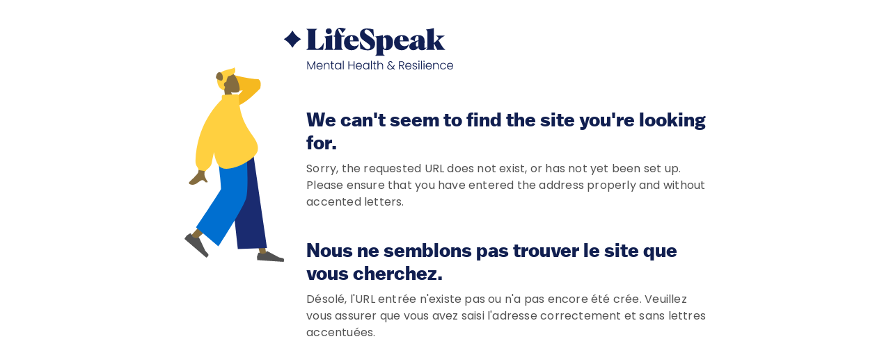

--- FILE ---
content_type: text/html;charset=UTF-8
request_url: https://ciussse-chus.lifespeak.com/expertblog/5708?utm_source=sharelink&utm_medium=custom-message&utm_campaign=ciussse-chus_ce_moisci_sur_le_blogue_dexperts_de_lifespeak__novembre_2022&lang=fr
body_size: 6802
content:
<!DOCTYPE html>
<html lang="en">
    <head>
        <meta charset="utf-8">
        <title>LifeSpeak - Site does not exist</title>
        <meta name="viewport" content="width=device-width, initial-scale=1">
        <link href="https://asset.lifespeak.com/WebAssets/baltoweb-bold.woff" type="font/woff" crossorigin="anonymous">
        <link href="https://fonts.googleapis.com/css2?family=Poppins:wght@400;500&display=swap" rel="stylesheet">
        <link rel="icon" type="image/x-icon" href="https://asset.lifespeak.com/WebAssets/favicon.ico">
        <style>
            @font-face {
                font-family: 'BaltoBold';
                src: url('https://asset.lifespeak.com/WebAssets/baltoweb-bold.woff') format('woff');
            }
            html {
                font-family: 'Poppins', Arial, sans-serif !important;
                font-size: 62.5% !important;
            }
            main {
                display: flex;
                flex-direction: column-reverse;
                width: 80%;
                max-width: 750px;
                margin: 25px auto;
            }
            .humaaan {
                position: relative;
                display: flex;
                align-items: end;
                left: -50px;
            }
            .humaaan svg {
                margin-top: 25px;
            }
            .content svg {
                margin-bottom: 10px;
            }
            .content__text {
                margin-left: 32px;
            }
            h1, h2 {
                font-family: 'BaltoBold', 'Poppins', Arial, sans-serif !important;
                margin: 40px 0 10px;
                font-size: 2.8rem;
                line-height: 1.2;
                color: #111F50;
            }
            p {
                margin: 0;
                font-size: 1.6rem;
                font-weight: 400;
                line-height: 1.5;
                letter-spacing: 0.21px;
                color: #525252;
            }
            @media screen and (min-width: 750px) {
                main {
                    flex-direction: row;
                    margin: 40px auto;
                }
                .humaaan {
                    bottom: -32px;
                    left: 0;
                }
            }
        </style>
    </head>
    <body>
        <main>
            <div class="humaaan">
                <svg id="humaaan-lost"  width="143.095" height="280" xmlns="http://www.w3.org/2000/svg" xmlns:xlink="http://www.w3.org/1999/xlink" viewBox="0 0 143.095 280">
                    <g id="Group_2556" data-name="Group 2556" clip-path="url(#clip-path)">
                      <path id="Path_2382" data-name="Path 2382" d="M126.829,26.258c-.153-2.993-.991-3.6-2.94-5.881C101.11,19.68,77.3,9.31,70.61,13.479c-4.005,2.494-3.265,6.48-5.468,6.27l1.589,9.593c2.032-.165,2.075,3.842,7.689,6.6,2.155,1.059,13.673,1.411,26.682.607a70.867,70.867,0,0,1-22.18,17.815l3.8,7.913c17.663-3.109,30.95-16.1,43.37-28.668.394-.518.856-4.968.735-7.351" transform="translate(-17.257 -3.31)" fill="#f6b920"/>
                      <path id="Path_2383" data-name="Path 2383" d="M87.92,153.846l27.266,85.843,17.282,72.176,8.747.6L117.987,155.919Z" transform="translate(-23.292 -40.756)" fill="#846c3f"/>
                      <path id="Path_2384" data-name="Path 2384" d="M145.378,362.088a1.348,1.348,0,0,0-1.764.725l-.025.062-1.6,4.435a43.105,43.105,0,0,0,.24,5.353l37.955,2.617s1.818-4.787-1.344-5.4-5.247-1.07-5.247-1.07l-17.1-9.076a.674.674,0,0,0-.912.28l-.008.015-1.324,2.671a15.288,15.288,0,0,1-4.891,1.046Z" transform="translate(-37.615 -95.28)" fill="#525252"/>
                      <path id="Path_2385" data-name="Path 2385" d="M98.453,302.207l41.9-1.644-21-144.55L82.1,153.444Z" transform="translate(-21.75 -40.65)" fill="#1a2b70"/>
                      <path id="Path_2386" data-name="Path 2386" d="M56.3,155.552c4.463,29.1,5.867,69.034,5.357,70.978s-48.326,55.309-48.326,55.309l7.014,5.386s58.782-48.7,60.954-54.255,4.265-53.722,7.532-82.808Z" transform="translate(-3.533 -39.781)" fill="#846c3f"/>
                      <path id="Path_2387" data-name="Path 2387" d="M9.633,325.878a1.469,1.469,0,0,0-2.015-.514c-.021.012-.042.026-.062.039l-4.282,2.842A47.133,47.133,0,0,0,0,333.081l31.481,26.977s4.7-3,2.337-5.594-3.892-4.349-3.892-4.349l-9.042-19.061a.736.736,0,0,0-.979-.35l-.019.01-2.9,1.476a16.664,16.664,0,0,1-4.957-2.267Z" transform="translate(0 -86.14)" fill="#525252"/>
                      <path id="Path_2388" data-name="Path 2388" d="M22.592,269.956l32.266,27.452s34.915-53.6,39.64-68.962-.016-79-.016-79l-41.474,6.871s6.055,55.675,5.407,58.418-35.822,55.224-35.822,55.224" transform="translate(-5.985 -39.59)" fill="#006fd0"/>
                      <path id="Path_2389" data-name="Path 2389" d="M77.945,60.928l-3.695-26.3c-4.172-2.356-7.685-5.83-9.077-10.654C61.163,10.075,81.125,6.147,87.3,11.643s12.09,23,7.795,25.962c-1.713,1.18-6.182,1.462-11.187.5l9.241,17.265Z" transform="translate(-17.126 -2.451)" fill="#846c3f"/>
                      <path id="Path_2390" data-name="Path 2390" d="M64.836,15.1a16.174,16.174,0,0,0-.629,5.892,14.03,14.03,0,0,0,1.784,5.79,12.339,12.339,0,0,0,7.932,6.146c.569-1.557,1.067-3.121,1.523-4.785A4.043,4.043,0,0,1,76.3,20.97a4.11,4.11,0,0,1,.842-.211,27.566,27.566,0,0,1,2.049-6.968,9.509,9.509,0,0,1,.512-.873C90.388,10.4,91.718,5.054,88.9,0c-.946,1.249-4.037,1.9-7.7,2.771a59.713,59.713,0,0,0-6.762,1.915c-4.881,1.788-9.189,4.7-9.6,10.412" transform="translate(-16.996)" fill="#ffd040"/>
                      <path id="Path_2391" data-name="Path 2391" d="M9.718,201.068c-.827-.393-1.868-2.094.039-3.712,4.752-4.03,11.483-10.915,12.268-13.03,1.6-4.325,6.189-58.291,6.189-58.291l15.245-1.559S31.986,182.343,31.193,185.1c-1.188,4.135,2.857,9.81,4.658,12.9-2.188,1.267-3.392.075-4.7-1.1-1.39-1.258-2.9-2.5-5.839-.747-3.76,2.246-6.721,5.495-10.618,5.908a9.134,9.134,0,0,1-4.977-.986" transform="translate(-2.299 -32.976)" fill="#846c3f"/>
                      <path id="Path_2392" data-name="Path 2392" d="M25.906,161.8c.29-3.886-4.732-5.231-4.341-13.886C23.775,98.99,49.1,70.149,59.51,60.292l-.144-4.08a2.793,2.793,0,0,1,2.7-2.88l18.883-.685a2.786,2.786,0,0,1,2.895,2.673v0L84.1,62.5c3.978,44.134,30.818,52.658,26.978,70.938-3.17,15.1-46.662,35.575-55.993,22.094-3.74-5.4-5.912-12.176-6.9-19.685-1.367,5.894-2.473,11.18-3.165,15.39-1.232,7.5-8.879,9.48-8.581,12.285Z" transform="translate(-5.707 -13.947)" fill="#ffd040"/>
                      <path id="Path_2393" data-name="Path 2393" d="M62.1,18.464s6.537,4.481,8.34,2.663,1.655-9.172-2.5-11.413-7.534,6.214-5.843,8.75" transform="translate(-16.334 -2.474)" fill="#846c3f"/>
                    </g>
                </svg>
            </div>
            <div class="content">
                <div class="content__logo">
                    <svg xmlns="http://www.w3.org/2000/svg" width="242.671" height="60" viewBox="0 0 242.671 60" aria-labelledby="logo" role="img">
                        <title id="logo">Lifespeak</title>
                        <g id="LifeSpeak_logo_2023_EN" transform="translate(-1.1 -0.9)">
                        <path id="Path_3903" data-name="Path 3903" d="M25.314,19.969A31.233,31.233,0,0,1,13.444,8.1h-.475A31.234,31.234,0,0,1,1.1,19.969v.475A31.234,31.234,0,0,1,12.969,32.314h.475A31.234,31.234,0,0,1,25.314,20.444Z" transform="translate(0 -2.927)" fill="#111f53"/>
                        <g id="Group_3632" data-name="Group 3632" transform="translate(33.266 0.9)">
                            <g id="Group_3631" data-name="Group 3631">
                            <path id="Path_3904" data-name="Path 3904" d="M55.3,33.411c2.255-1.365,2.611-1.84,2.611-4.807V8.663c0-3.027-.356-3.442-2.611-4.807V3.5H70.612v.356C68.356,5.221,68,5.636,68,8.663V29.969c0,1.306,1.246,2.136,2.73,2.2,3.858-.237,7.122-4.036,9.258-8.546h.356L79.336,33.708H55.3Z" transform="translate(-55.3 -1.957)" fill="#111f53"/>
                            <path id="Path_3905" data-name="Path 3905" d="M99.1,32.964c1.543-1.128,1.84-1.662,1.84-4.629V20.2c0-3.5-.178-4.036-1.84-5.816v-.356a51.774,51.774,0,0,0,11.039-1.958v16.32c0,2.967.356,3.442,1.84,4.629v.356H99.1Zm1.721-26.528a4.343,4.343,0,0,1,8.665,0,4.226,4.226,0,0,1-4.332,4.036A4.15,4.15,0,0,1,100.821,6.436Z" transform="translate(-73.106 -1.51)" fill="#111f53"/>
                            <path id="Path_3906" data-name="Path 3906" d="M121.3,32.354c1.543-1.128,1.84-1.662,1.84-4.629V13.719H121.3v-1.6h1.84v-.356C123.14,4.52,125.929.9,131.092.9a30.533,30.533,0,0,1,7.715,1.424l-4.985,6.231-.237-.119c-1.365-3.264-3.145-5.875-4.748-5.875-.653,0-.95.415-.95,1.128,0,1.721,1.721,5.163,4.451,8.368h4.57l-.356,1.6H132.4V27.666c0,2.967.356,3.442,1.958,4.629v.356H121.3Z" transform="translate(-82.131 -0.9)" fill="#111f53"/>
                            <path id="Path_3907" data-name="Path 3907" d="M146.2,29.423c0-6.588,4.332-10.623,11.395-10.623,6.172,0,9.614,3.145,9.852,8.309l.059.475H154.627v.475c0,4.036,2.671,6.528,6.647,6.528a6.969,6.969,0,0,0,5.994-2.789l.178.178c-1.246,5.4-4.926,8.427-10.326,8.427C150.651,40.4,146.2,36.011,146.2,29.423Zm13.175-3.086c-.059-4.214-.89-6.231-2.433-6.231s-2.255,1.84-2.374,6.231Z" transform="translate(-92.253 -8.177)" fill="#111f53"/>
                            <path id="Path_3908" data-name="Path 3908" d="M184.993,31.758l-.593-10.8h.356c3.739,7.537,7.537,11.335,11.1,11.335,2.2,0,3.561-1.246,3.561-3.323,0-2.433-1.84-3.8-6.825-7.24-4.748-3.323-8.012-5.935-8.012-10.8,0-5.341,3.917-8.427,10.208-8.427a35.36,35.36,0,0,1,9.021,1.424l.89,10.564h-.356C200.9,7.782,197.4,4.1,194.252,4.1a2.83,2.83,0,0,0-3.027,3.027c0,1.958,1.246,2.967,6.231,6.231,6.706,4.332,8.783,6.469,8.783,11.157,0,6.231-3.858,9.5-10.8,9.5A32.236,32.236,0,0,1,184.993,31.758Z" transform="translate(-107.783 -1.55)" fill="#111f53"/>
                            <path id="Path_3909" data-name="Path 3909" d="M221.759,47.977c1.543-1.128,1.84-1.662,1.84-4.629V24.238c0-1.662-.356-2.255-1.84-3.442v-.237A50.8,50.8,0,0,0,232.62,18.6l-.059,3.62h.059a7.34,7.34,0,0,1,6.35-3.561c4.926,0,8.249,4.036,8.249,10.445,0,6.766-3.68,11.157-9.08,11.157a10.848,10.848,0,0,1-5.282-1.365H232.8v4.451c0,2.967.475,3.442,2.552,4.629v.356H221.7l.059-.356Zm15.905-16.855c0-6.409-.772-8.961-2.671-8.961-.831,0-1.484.475-2.2,1.484v9.2c.475,3.383,1.543,5.638,2.908,5.638C237.19,38.422,237.664,36.285,237.664,31.122Z" transform="translate(-122.946 -8.096)" fill="#111f53"/>
                            <path id="Path_3910" data-name="Path 3910" d="M267.1,29.423c0-6.588,4.332-10.623,11.395-10.623,6.172,0,9.614,3.145,9.852,8.309l.059.475H275.527v.475c0,4.036,2.671,6.528,6.647,6.528a6.969,6.969,0,0,0,5.994-2.789l.237.178c-1.246,5.4-4.926,8.427-10.326,8.427C271.551,40.4,267.1,36.011,267.1,29.423Zm13.175-3.086c-.059-4.214-.89-6.231-2.433-6.231s-2.255,1.84-2.374,6.231Z" transform="translate(-141.403 -8.177)" fill="#111f53"/>
                            <path id="Path_3911" data-name="Path 3911" d="M303.9,35.18c0-4.036,4.214-6.944,13.234-8.961l.059-3.917a1.93,1.93,0,0,0-1.78-2.255c-1.958,0-3.383,2.849-3.5,7.122l-.237.059-6.409-2.552c1.365-3.62,5.816-5.875,11.513-5.875,6.231,0,9.2,2.967,9.08,8.961l-.178,8.012c0,.89.178,1.424.89,1.424a1.978,1.978,0,0,0,1.662-1.424l.356.178A6.443,6.443,0,0,1,322.12,40.4c-3.383,0-5.282-1.78-5.045-4.688h-.059a8.1,8.1,0,0,1-7.3,4.688C306.274,40.4,303.9,38.207,303.9,35.18Zm13-1.068.178-6.825c-2.493.593-3.739,2.315-3.739,5.045,0,1.9.653,3.027,1.721,3.027A2.231,2.231,0,0,0,316.9,34.112Z" transform="translate(-156.363 -8.177)" fill="#111f53"/>
                            <path id="Path_3912" data-name="Path 3912" d="M344.659,32.639c1.543-1.128,1.84-1.662,1.84-4.629V9.731c0-3.5-.178-4.036-1.84-5.816V3.558A51.774,51.774,0,0,0,355.7,1.6V23.321l5.519-5.223a2.841,2.841,0,0,0,1.128-1.958c0-1.068-1.068-2.136-3.323-3.442v-.356h12.226V12.7a29.046,29.046,0,0,0-8.071,5.935l-.771.831,5.4,8.724a13.851,13.851,0,0,0,4.154,4.451v.356H360.564l-4.332-8.783h-.593v3.858c0,2.967.356,3.442,1.84,4.629v.356H344.6v-.415h.059Z" transform="translate(-172.909 -1.185)" fill="#111f53"/>
                            </g>
                        </g>
                        <g id="Group_3634" data-name="Group 3634" transform="translate(34.453 48.2)">
                            <g id="Group_3633" data-name="Group 3633">
                            <path id="Path_3913" data-name="Path 3913" d="M68.695,82.3V93.813H67.508v-9.2l-4.095,9.2h-.831l-4.095-9.2v9.2H57.3V82.3h1.246L63,92.27l4.451-9.97Z" transform="translate(-57.3 -81.291)" fill="#111f53"/>
                            <path id="Path_3914" data-name="Path 3914" d="M88.383,91.223H80.846A3.932,3.932,0,0,0,81.321,93a3.6,3.6,0,0,0,1.187,1.128,3.534,3.534,0,0,0,1.6.356,3.256,3.256,0,0,0,1.9-.534,2.588,2.588,0,0,0,1.009-1.484h1.246a4.184,4.184,0,0,1-1.424,2.2A4.859,4.859,0,0,1,81.8,94.9a4.324,4.324,0,0,1-1.6-1.662,5.517,5.517,0,0,1-.593-2.493,4.845,4.845,0,0,1,.593-2.493,3.929,3.929,0,0,1,1.6-1.662A4.779,4.779,0,0,1,84.11,86a4,4,0,0,1,2.255.593,3.719,3.719,0,0,1,1.484,1.543,4.39,4.39,0,0,1,.534,2.136A4.976,4.976,0,0,1,88.383,91.223ZM86.84,88.552a2.6,2.6,0,0,0-1.187-1.068,3.534,3.534,0,0,0-1.6-.356,3.15,3.15,0,0,0-2.2.831,3.388,3.388,0,0,0-1.009,2.374h6.409A3.168,3.168,0,0,0,86.84,88.552Z" transform="translate(-66.366 -82.795)" fill="#111f53"/>
                            <path id="Path_3915" data-name="Path 3915" d="M104.644,87.109a3.783,3.783,0,0,1,1.009,2.908v5.341h-1.128V90.136a2.977,2.977,0,0,0-.772-2.255,3.018,3.018,0,0,0-4.095.059,3.614,3.614,0,0,0-.772,2.433v4.985H97.7V86.219h1.187v1.6a3.3,3.3,0,0,1,1.246-1.306,3.815,3.815,0,0,1,1.84-.415A3.577,3.577,0,0,1,104.644,87.109Z" transform="translate(-73.724 -82.836)" fill="#111f53"/>
                            <path id="Path_3916" data-name="Path 3916" d="M116.033,85.723v5.638a1.714,1.714,0,0,0,.3,1.128,1.513,1.513,0,0,0,1.128.3h1.068v1.009H117.28a2.132,2.132,0,0,1-2.433-2.493V85.723H113.6V84.715h1.246V82.4h1.187v2.315h2.493v1.009Z" transform="translate(-80.188 -81.332)" fill="#111f53"/>
                            <path id="Path_3917" data-name="Path 3917" d="M124.434,88.255a4.166,4.166,0,0,1,1.543-1.662A4.722,4.722,0,0,1,128.232,86a4,4,0,0,1,2.255.593,3.415,3.415,0,0,1,1.365,1.543V86.119h1.187v9.139h-1.187V93.24a3.8,3.8,0,0,1-1.365,1.543,4,4,0,0,1-2.255.593,4.278,4.278,0,0,1-2.255-.593,4.166,4.166,0,0,1-1.543-1.662,5.507,5.507,0,0,1-.534-2.493A5,5,0,0,1,124.434,88.255Zm7,.593a3.3,3.3,0,0,0-1.246-1.306,3.4,3.4,0,0,0-1.721-.475,3.22,3.22,0,0,0-1.721.415,3,3,0,0,0-1.187,1.246,4.824,4.824,0,0,0,0,3.917,3.614,3.614,0,0,0,1.187,1.306,3.362,3.362,0,0,0,1.721.415,3.576,3.576,0,0,0,1.721-.475,2.953,2.953,0,0,0,1.246-1.306,3.982,3.982,0,0,0,.475-1.958A4.672,4.672,0,0,0,131.437,88.849Z" transform="translate(-84.375 -82.795)" fill="#111f53"/>
                            <path id="Path_3918" data-name="Path 3918" d="M144.587,80.9V93.244H143.4V80.9Z" transform="translate(-92.302 -80.722)" fill="#111f53"/>
                            <path id="Path_3919" data-name="Path 3919" d="M165.524,82V93.691h-1.187v-5.46h-6.35v5.46H156.8V82h1.187v5.223h6.35V82Z" transform="translate(-97.75 -81.169)" fill="#111f53"/>
                            <path id="Path_3920" data-name="Path 3920" d="M183.443,91.223h-7.6a3.932,3.932,0,0,0,.475,1.78,3.6,3.6,0,0,0,1.187,1.128,3.534,3.534,0,0,0,1.6.356,3.256,3.256,0,0,0,1.9-.534,2.588,2.588,0,0,0,1.009-1.484h1.246a4.184,4.184,0,0,1-1.424,2.2,4.859,4.859,0,0,1-5.045.237,4.324,4.324,0,0,1-1.6-1.662,5.517,5.517,0,0,1-.593-2.493,4.845,4.845,0,0,1,.593-2.493,3.929,3.929,0,0,1,1.6-1.662A4.779,4.779,0,0,1,179.11,86a4,4,0,0,1,2.255.593,3.719,3.719,0,0,1,1.484,1.543,4.389,4.389,0,0,1,.534,2.136A6.15,6.15,0,0,1,183.443,91.223Zm-1.6-2.671a2.6,2.6,0,0,0-1.187-1.068,3.534,3.534,0,0,0-1.6-.356,3.15,3.15,0,0,0-2.2.831,3.388,3.388,0,0,0-1.009,2.374h6.41A3.168,3.168,0,0,0,181.84,88.552Z" transform="translate(-104.986 -82.795)" fill="#111f53"/>
                            <path id="Path_3921" data-name="Path 3921" d="M192.434,88.255a4.125,4.125,0,0,1,3.8-2.255,4,4,0,0,1,2.255.593,3.415,3.415,0,0,1,1.365,1.543V86.119h1.187v9.139h-1.187V93.24a3.8,3.8,0,0,1-1.365,1.543,4,4,0,0,1-2.255.593,4.277,4.277,0,0,1-2.255-.593,3.79,3.79,0,0,1-1.543-1.662,5.507,5.507,0,0,1-.534-2.493A5,5,0,0,1,192.434,88.255Zm6.944.593a3.3,3.3,0,0,0-1.246-1.306,3.4,3.4,0,0,0-1.721-.475,3.22,3.22,0,0,0-1.721.415A3,3,0,0,0,193.5,88.73a4.824,4.824,0,0,0,0,3.917,3.614,3.614,0,0,0,1.187,1.306,3.361,3.361,0,0,0,1.721.415,3.576,3.576,0,0,0,1.721-.475,2.953,2.953,0,0,0,1.246-1.306,3.982,3.982,0,0,0,.475-1.958A3.8,3.8,0,0,0,199.378,88.849Z" transform="translate(-112.019 -82.795)" fill="#111f53"/>
                            <path id="Path_3922" data-name="Path 3922" d="M212.587,80.9V93.244H211.4V80.9Z" transform="translate(-119.946 -80.722)" fill="#111f53"/>
                            <path id="Path_3923" data-name="Path 3923" d="M218.333,85.723v5.638a1.714,1.714,0,0,0,.3,1.128,1.513,1.513,0,0,0,1.128.3h1.068v1.009H219.58a2.132,2.132,0,0,1-2.433-2.493V85.723H215.9V84.715h1.246V82.4h1.187v2.315h2.493v1.009Z" transform="translate(-121.775 -81.332)" fill="#111f53"/>
                            <path id="Path_3924" data-name="Path 3924" d="M233.372,84.4a3.079,3.079,0,0,1,1.306,1.306,4.809,4.809,0,0,1,.475,2.2v5.341h-1.128V88.022a2.977,2.977,0,0,0-.772-2.255,3.018,3.018,0,0,0-4.095.059,3.614,3.614,0,0,0-.772,2.433v4.985H227.2V80.9h1.187v4.807a2.953,2.953,0,0,1,1.306-1.246,4.029,4.029,0,0,1,3.68-.059Z" transform="translate(-126.369 -80.722)" fill="#111f53"/>
                            <path id="Path_3925" data-name="Path 3925" d="M260.314,93.61l-1.6-1.6a5.489,5.489,0,0,1-1.84,1.365,5.18,5.18,0,0,1-2.2.415,4.643,4.643,0,0,1-2.077-.415,3.627,3.627,0,0,1-1.424-1.246,3.161,3.161,0,0,1-.475-1.84,3.314,3.314,0,0,1,.712-2.136,4.615,4.615,0,0,1,2.077-1.424,4.352,4.352,0,0,1-.831-1.187,2.7,2.7,0,0,1-.3-1.187,2.344,2.344,0,0,1,.831-1.84,3.1,3.1,0,0,1,2.137-.712,2.792,2.792,0,0,1,2.018.712,2.38,2.38,0,0,1,.712,1.9h-1.187a1.447,1.447,0,0,0-.475-1.187,1.617,1.617,0,0,0-1.187-.415,1.672,1.672,0,0,0-1.246.415,1.486,1.486,0,0,0-.475,1.068,2,2,0,0,0,.3,1.009,4.827,4.827,0,0,0,.95,1.187l3.858,3.917c.178-.237.356-.534.653-1.009l1.068-1.78h1.246l-1.246,2.2a14.93,14.93,0,0,1-.89,1.424l2.433,2.433h-1.543V93.61Zm-3.858-1.187a4.514,4.514,0,0,0,1.484-1.187l-3.739-3.8c-1.543.593-2.315,1.484-2.315,2.789a2.393,2.393,0,0,0,.356,1.306,2.448,2.448,0,0,0,1.009.89,3.6,3.6,0,0,0,1.424.356A3.963,3.963,0,0,0,256.457,92.423Z" transform="translate(-135.923 -81.088)" fill="#111f53"/>
                            <path id="Path_3926" data-name="Path 3926" d="M285.331,93.691l-2.908-4.866h-2.137v4.866H279.1V82h3.5a4.059,4.059,0,0,1,2.967.95,3.265,3.265,0,0,1,1.009,2.433,3.314,3.314,0,0,1-.712,2.136,3.452,3.452,0,0,1-2.137,1.187l3.027,4.985Zm-5.045-5.816h2.374a3.106,3.106,0,0,0,2.077-.653,2.664,2.664,0,0,0,.059-3.561,3,3,0,0,0-2.077-.653h-2.315v4.866Z" transform="translate(-147.468 -81.169)" fill="#111f53"/>
                            <path id="Path_3927" data-name="Path 3927" d="M303.043,91.223h-7.6a3.932,3.932,0,0,0,.475,1.78,3.6,3.6,0,0,0,1.187,1.128,3.534,3.534,0,0,0,1.6.356,3.256,3.256,0,0,0,1.9-.534,2.588,2.588,0,0,0,1.009-1.484h1.246a4.184,4.184,0,0,1-1.424,2.2,4.859,4.859,0,0,1-5.044.237,4.324,4.324,0,0,1-1.6-1.662,5.517,5.517,0,0,1-.593-2.493,4.845,4.845,0,0,1,.593-2.493,3.928,3.928,0,0,1,1.6-1.662A4.779,4.779,0,0,1,298.71,86a4,4,0,0,1,2.255.593,3.719,3.719,0,0,1,1.484,1.543,4.39,4.39,0,0,1,.534,2.136A1.8,1.8,0,0,1,303.043,91.223ZM301.5,88.552a2.6,2.6,0,0,0-1.187-1.068,3.534,3.534,0,0,0-1.6-.356,3.15,3.15,0,0,0-2.2.831,3.388,3.388,0,0,0-1.009,2.374h6.409A3.168,3.168,0,0,0,301.5,88.552Z" transform="translate(-153.607 -82.795)" fill="#111f53"/>
                            <path id="Path_3928" data-name="Path 3928" d="M312.628,94.765a2.777,2.777,0,0,1-1.128-1.958h1.187a1.688,1.688,0,0,0,.712,1.246,2.959,2.959,0,0,0,1.721.475,2.221,2.221,0,0,0,1.484-.475,1.378,1.378,0,0,0,.534-1.128,1.128,1.128,0,0,0-.3-.772,2.439,2.439,0,0,0-.771-.475,8.451,8.451,0,0,0-1.246-.356,13.858,13.858,0,0,1-1.662-.534,2.746,2.746,0,0,1-1.068-.772,2.144,2.144,0,0,1-.415-1.424,1.971,1.971,0,0,1,.415-1.246,3.415,3.415,0,0,1,1.128-.89,3.791,3.791,0,0,1,1.662-.356,3.368,3.368,0,0,1,2.374.772,2.535,2.535,0,0,1,.95,2.018h-1.187a1.859,1.859,0,0,0-.653-1.306,2.8,2.8,0,0,0-3.027-.059,1.326,1.326,0,0,0-.534,1.009,1.458,1.458,0,0,0,.3.89,2.012,2.012,0,0,0,.831.534,8.575,8.575,0,0,0,1.306.415,9.023,9.023,0,0,1,1.543.534,3.1,3.1,0,0,1,1.009.712,1.821,1.821,0,0,1,.415,1.306,2.023,2.023,0,0,1-.415,1.306,2.8,2.8,0,0,1-1.128.89,3.613,3.613,0,0,1-1.662.356A4.142,4.142,0,0,1,312.628,94.765Z" transform="translate(-160.639 -82.836)" fill="#111f53"/>
                            <path id="Path_3929" data-name="Path 3929" d="M326.237,82.024a.762.762,0,0,1-.237-.593.688.688,0,0,1,.237-.593,1.055,1.055,0,0,1,.594-.237.811.811,0,0,1,.831.831.688.688,0,0,1-.237.593.861.861,0,0,1-1.187,0Zm1.187,1.958v9.139h-1.187V83.983Z" transform="translate(-166.534 -80.6)" fill="#111f53"/>
                            <path id="Path_3930" data-name="Path 3930" d="M333.687,80.9V93.244H332.5V80.9Z" transform="translate(-169.177 -80.722)" fill="#111f53"/>
                            <path id="Path_3931" data-name="Path 3931" d="M338.337,82.024a.762.762,0,0,1-.237-.593.688.688,0,0,1,.237-.593,1.054,1.054,0,0,1,.593-.237.811.811,0,0,1,.831.831.688.688,0,0,1-.237.593.762.762,0,0,1-.594.237A.85.85,0,0,1,338.337,82.024Zm1.187,1.958v9.139h-1.187V83.983Z" transform="translate(-171.453 -80.6)" fill="#111f53"/>
                            <path id="Path_3932" data-name="Path 3932" d="M352.443,91.223h-7.6a3.932,3.932,0,0,0,.475,1.78,3.6,3.6,0,0,0,1.187,1.128,3.533,3.533,0,0,0,1.6.356,3.256,3.256,0,0,0,1.9-.534,2.588,2.588,0,0,0,1.009-1.484h1.246a4.184,4.184,0,0,1-1.424,2.2,4.859,4.859,0,0,1-5.044.237,4.324,4.324,0,0,1-1.6-1.662,5.517,5.517,0,0,1-.593-2.493,4.845,4.845,0,0,1,.593-2.493,3.929,3.929,0,0,1,1.6-1.662A4.779,4.779,0,0,1,348.11,86a4,4,0,0,1,2.255.593,3.719,3.719,0,0,1,1.484,1.543,4.39,4.39,0,0,1,.534,2.136A2.772,2.772,0,0,1,352.443,91.223ZM350.9,88.552a2.6,2.6,0,0,0-1.187-1.068,3.534,3.534,0,0,0-1.6-.356,3.15,3.15,0,0,0-2.2.831,3.388,3.388,0,0,0-1.009,2.374h6.409A3.753,3.753,0,0,0,350.9,88.552Z" transform="translate(-173.689 -82.795)" fill="#111f53"/>
                            <path id="Path_3933" data-name="Path 3933" d="M368.744,87.109a3.783,3.783,0,0,1,1.009,2.908v5.341h-1.128V90.136a2.977,2.977,0,0,0-.771-2.255,3.018,3.018,0,0,0-4.095.059,3.614,3.614,0,0,0-.771,2.433v4.985H361.8V86.219h1.187v1.6a3.3,3.3,0,0,1,1.246-1.306,3.815,3.815,0,0,1,1.84-.415A3.577,3.577,0,0,1,368.744,87.109Z" transform="translate(-181.088 -82.836)" fill="#111f53"/>
                            <path id="Path_3934" data-name="Path 3934" d="M378.893,88.255A4.131,4.131,0,0,1,382.751,86a4.579,4.579,0,0,1,2.789.831,3.919,3.919,0,0,1,1.424,2.255h-1.246a2.546,2.546,0,0,0-1.009-1.543,3.451,3.451,0,0,0-1.958-.534,3.147,3.147,0,0,0-1.662.415,3.427,3.427,0,0,0-1.187,1.246,5.108,5.108,0,0,0,0,4.036,3,3,0,0,0,1.187,1.246,3.147,3.147,0,0,0,1.662.415,3.451,3.451,0,0,0,1.958-.534,2.546,2.546,0,0,0,1.009-1.543h1.246a4.119,4.119,0,0,1-1.424,2.255,4.223,4.223,0,0,1-2.789.831,4.487,4.487,0,0,1-2.315-.593,3.813,3.813,0,0,1-1.543-1.662,5.517,5.517,0,0,1-.593-2.493A5.4,5.4,0,0,1,378.893,88.255Z" transform="translate(-187.796 -82.795)" fill="#111f53"/>
                            <path id="Path_3935" data-name="Path 3935" d="M403.943,91.223h-7.6a3.932,3.932,0,0,0,.475,1.78,3.6,3.6,0,0,0,1.187,1.128,3.534,3.534,0,0,0,1.6.356,3.256,3.256,0,0,0,1.9-.534,2.588,2.588,0,0,0,1.009-1.484h1.246a4.184,4.184,0,0,1-1.424,2.2,4.859,4.859,0,0,1-5.044.237,4.324,4.324,0,0,1-1.6-1.662,5.517,5.517,0,0,1-.593-2.493,4.845,4.845,0,0,1,.593-2.493,3.928,3.928,0,0,1,1.6-1.662A4.779,4.779,0,0,1,399.61,86a4,4,0,0,1,2.255.593,3.719,3.719,0,0,1,1.484,1.543,4.39,4.39,0,0,1,.534,2.136A6.153,6.153,0,0,1,403.943,91.223Zm-1.6-2.671a2.6,2.6,0,0,0-1.187-1.068,3.534,3.534,0,0,0-1.6-.356,3.15,3.15,0,0,0-2.2.831,3.388,3.388,0,0,0-1.009,2.374h6.41A2.749,2.749,0,0,0,402.34,88.552Z" transform="translate(-194.625 -82.795)" fill="#111f53"/>
                            </g>
                        </g>
                        </g>
                    </svg>
                </div>
                <div class="content__text">
                    <h1>We can&apos;t seem to find the site you&apos;re looking for.</h1>
                    <p>Sorry, the requested URL does not exist, or has not yet been set up. Please ensure that you have entered the address properly and without accented letters.</p>
                    <h2>Nous ne semblons pas trouver le site que vous cherchez.</h2>
                    <p>D&eacute;sol&eacute;, l&apos;URL entr&eacute;e n&apos;existe pas ou n&apos;a pas encore &eacute;t&eacute; cr&eacute;e. Veuillez vous assurer que vous avez saisi l&apos;adresse correctement et sans lettres accentu&eacute;es.</p>
                </div>
            </div>
        </main>
    </body>
</html>